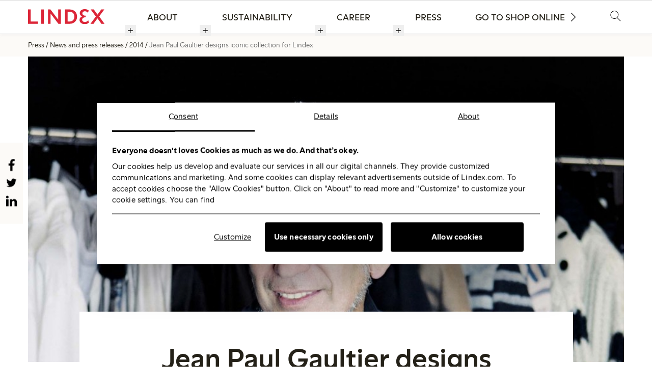

--- FILE ---
content_type: text/html; charset=utf-8
request_url: https://about.lindex.com/press/news-and-press-releases/2014/jean-paul-gaultier-designs-iconic-collection-for-lindex/
body_size: 11964
content:
<!DOCTYPE html>
<html lang="en">
<head>
	

<title>Jean Paul Gaultier designs iconic collection for Lindex</title>
<meta property="og:title" content="Jean Paul Gaultier designs iconic collection for Lindex" />
<meta name="twitter:title" content="Jean Paul Gaultier designs iconic collection for Lindex" />
<link rel="canonical" href="https://about.lindex.com/press/news-and-press-releases/2014/jean-paul-gaultier-designs-iconic-collection-for-lindex/">
<meta charset="utf-8" />
<meta http-equiv="X-UA-Compatible" content="IE=edge" />
<meta name="viewport" content="width=device-width, initial-scale=1.0" />
<meta property="og:url" content="https://about.lindex.com/press/news-and-press-releases/2014/jean-paul-gaultier-designs-iconic-collection-for-lindex/" />
<meta name="twitter:url" content="https://about.lindex.com/press/news-and-press-releases/2014/jean-paul-gaultier-designs-iconic-collection-for-lindex/" />
<meta property="og:type" content="website"/>

<meta name="Description" content="To celebrate 60 years in fashion with a bang, Lindex will for Autumn 2014 team up with one of the biggest and boldest names in the fashion industry – Jean Paul Gaultier." />
<meta property="og:description" content="To celebrate 60 years in fashion with a bang, Lindex will for Autumn 2014 team up with one of the biggest and boldest names in the fashion industry – Jean Paul Gaultier." />
<meta name="twitter:description" content="To celebrate 60 years in fashion with a bang, Lindex will for Autumn 2014 team up with one of the biggest and boldest names in the fashion industry – Jean Paul Gaultier." />
<meta name="twitter:card" content="summary">
<meta name="image" property="og:image" content="https://about.lindex.com/files/Public/492/9594976/b7168a3040d4cbcd_800x800ar.jpg"><meta name="image" property="og:image" content="https://about.lindex.com/files/Public/492/9594976/a37ad4c1bcbe5f44_800x800ar.jpg">

<style id="_cssgrid">#_2299-1{grid-area:1/1/21/25;}#_2299-3{grid-area:1/1/44/25;}#_2299-4{grid-area:1/1/4/25;}#_2299-6{grid-area:44/1/49/25;}#_2299-2-1{grid-area:1/1/14/25;}@media(max-width: 820px) {._section-container[data-id^="2299-"] ._grid { display: block; }}
#_129-1{grid-area:1/1/50/7;}#_129-3{grid-area:1/8/17/13;}#_129-4{grid-area:1/13/33/17;}#_129-6{grid-area:1/17/11/25;}@media(max-width: 1024px){#_129-1{grid-area:8/1/19/25;}#_129-3{grid-area:19/1/35/25;}#_129-4{grid-area:35/1/51/25;}#_129-6{grid-area:51/1/58/25;}}@media(max-width: 375px){#_129-1{grid-area:9/1/91/25;}#_129-3{grid-area:91/1/116/25;}#_129-4{grid-area:116/1/136/25;}#_129-6{grid-area:136/1/147/25;}}
</style>
<style id="_iegrid">#_2299-1{-ms-grid-row:1;-ms-grid-column:1;-ms-grid-row-span:20;-ms-grid-column-span:24;}#_2299-3{-ms-grid-row:1;-ms-grid-column:1;-ms-grid-row-span:43;-ms-grid-column-span:24;}#_2299-4{-ms-grid-row:1;-ms-grid-column:1;-ms-grid-row-span:3;-ms-grid-column-span:24;}#_2299-6{-ms-grid-row:44;-ms-grid-column:1;-ms-grid-row-span:5;-ms-grid-column-span:24;}#_2299-2-1{-ms-grid-row:1;-ms-grid-column:1;-ms-grid-row-span:13;-ms-grid-column-span:24;}#_129-1{-ms-grid-row:1;-ms-grid-column:1;-ms-grid-row-span:49;-ms-grid-column-span:6;}#_129-3{-ms-grid-row:1;-ms-grid-column:8;-ms-grid-row-span:16;-ms-grid-column-span:5;}#_129-4{-ms-grid-row:1;-ms-grid-column:13;-ms-grid-row-span:32;-ms-grid-column-span:4;}#_129-6{-ms-grid-row:1;-ms-grid-column:17;-ms-grid-row-span:10;-ms-grid-column-span:8;}@media(max-width: 1024px){#_129-1{-ms-grid-row:8;-ms-grid-column:1;-ms-grid-row-span:11;-ms-grid-column-span:24;}#_129-3{-ms-grid-row:19;-ms-grid-column:1;-ms-grid-row-span:16;-ms-grid-column-span:24;}#_129-4{-ms-grid-row:35;-ms-grid-column:1;-ms-grid-row-span:16;-ms-grid-column-span:24;}#_129-6{-ms-grid-row:51;-ms-grid-column:1;-ms-grid-row-span:7;-ms-grid-column-span:24;}}@media(max-width: 375px){#_129-1{-ms-grid-row:9;-ms-grid-column:1;-ms-grid-row-span:82;-ms-grid-column-span:24;}#_129-3{-ms-grid-row:91;-ms-grid-column:1;-ms-grid-row-span:25;-ms-grid-column-span:24;}#_129-4{-ms-grid-row:116;-ms-grid-column:1;-ms-grid-row-span:20;-ms-grid-column-span:24;}#_129-6{-ms-grid-row:136;-ms-grid-column:1;-ms-grid-row-span:11;-ms-grid-column-span:24;}}</style>


<link rel="stylesheet" href="/main.css?1750689588554" type="text/css">



<link rel="apple-touch-icon" sizes="180x180" href="/favicons/apple-touch-icon.png">
<link rel="icon" type="image/png" sizes="32x32" href="/favicons/favicon-32x32.png">
<link rel="icon" type="image/png" sizes="16x16" href="/favicons/favicon-16x16.png">
<link rel="manifest" href="/favicons/site.webmanifest">
<link rel="shortcut icon" href="/favicons/favicon.ico">
<meta name="msapplication-TileColor" content="#da532c">
<meta name="msapplication-config" content="/favicons/browserconfig.xml">
<meta name="theme-color" content="#ffffff">

<link rel="alternate" hreflang="en" href="https://about.lindex.com/press/news-and-press-releases/2014/jean-paul-gaultier-designs-iconic-collection-for-lindex/" />






<script>(function(w,d,s,l,i){w[l]=w[l]||[];w[l].push({'gtm.start':new Date().getTime(),event:'gtm.js'});var f=d.getElementsByTagName(s)[0],j=d.createElement(s),dl=l!='dataLayer'?'&l='+l:'';j.async=true;j.src='https://www.googletagmanager.com/gtm.js?id='+i+dl;f.parentNode.insertBefore(j,f); })(window,document,'script','dataLayer','GTM-58WFN3V');</script>




</head>
<body class="no-js live page2299 sticky-all subnav-type-hover subnav-width-viewport nav-thirdlevel-visible nav-swipe-left hoverhelper nav-toggle-left">
    <svg style="display: none;">
    <symbol id="svg-Logotype" viewBox="0 0 563 100"><path class="st3" fill="currentColor" d="M14.6 85.5h44.1V97H0V1.5h14.6zM91.2 1.5h15v95.4h-15zM144 97h12.1V30.2l76.4 69.2V1.5h-12.1v68.2L144 0zM271.1 1.5h35.3C343.9 3.1 359 26.2 359 49.3c0 24.5-20 47.7-51.4 47.7h-36.5V1.5zm14.3 84.6h21c32.7-1.5 36.5-25 36.5-36.8 0-21.3-9.9-36.5-37.2-37.6h-20.3v74.4zM521.1 45.9l41.7 51.2-18.7.1-32-40.7L478.9 97h-15.8l41.7-49.4-38.2-46.2h18.7l28.1 35.8 29.1-35.7h15.7zM438.6 14.4c-3.3-2.2-11.7-3.8-15.3-3.8-11.2 0-20 5.3-20.9 17.9-.5 10 3.6 18.2 11.9 19.1 0 0-13.8 1.6-12.1 20.4.9 11.5 8.3 16.9 18.1 18 6.2.7 14.9-.2 20.5-4v12.7c-5.9 2.7-13.1 3.5-19.7 3.5-21.8.2-33.9-11.8-33.9-28.9 0-8.7 4.3-18.9 13.8-21.9-8.1-4.5-12.4-12.1-12.4-22.4 0-14.6 13.5-26.2 32.3-25 7.1.4 14 1.6 17.8 3.1v11.3z"></path></symbol><symbol id="svg-play-button" viewBox="0 0 98 101">
  <path d="M49.013 17.684c-18.964 0-34.393 15.429-34.393 34.393S30.048 86.47 49.013 86.47s34.393-15.428 34.393-34.393-15.429-34.393-34.393-34.393zm0 66.948c-17.951 0-32.555-14.604-32.555-32.555s14.604-32.555 32.555-32.555 32.555 14.604 32.555 32.555c-.001 17.951-14.605 32.555-32.555 32.555z" fill="currentColor"/>
  <path d="M39.337 67.85l26.458-15.773-26.458-15.773V67.85zm22.869-15.773l-21.03 12.537V39.54l21.03 12.537z" fill="currentColor"/>
</symbol><symbol id="svg-LinkedIn" viewBox="0 0 1792 1792"><path d="M477 625v991H147V625h330zm21-306q1 73-50.5 122T312 490h-2q-82 0-132-49t-50-122q0-74 51.5-122.5T314 148t133 48.5T498 319zm1166 729v568h-329v-530q0-105-40.5-164.5T1168 862q-63 0-105.5 34.5T999 982q-11 30-11 81v553H659q2-399 2-647t-1-296l-1-48h329v144h-2q20-32 41-56t56.5-52 87-43.5T1285 602q171 0 275 113.5t104 332.5z" fill="currentColor"></path></symbol><symbol id="svg-Download" viewBox="0 0 60 60"><path d="M29.2 45.6c.2.2.6.4.9.4s.6-.1.9-.4l9.7-9.7c.5-.5.5-1.3 0-1.8s-1.3-.5-1.8 0l-7.6 7.6V8.2c0-.7-.6-1.2-1.2-1.2s-1.2.6-1.2 1.2v33.5L21.2 34c-.5-.5-1.3-.5-1.8 0s-.5 1.3 0 1.8l9.8 9.8zM55 50.9H4.7c-.7 0-1.2.6-1.2 1.2s.6 1.2 1.2 1.2H55c.7 0 1.2-.6 1.2-1.2s-.5-1.2-1.2-1.2z" fill="currentColor"/>
</symbol><symbol id="svg-Arrow" viewBox="0 0 129 129"><path d="M40.4 121.3c-.8.8-1.8 1.2-2.9 1.2s-2.1-.4-2.9-1.2c-1.6-1.6-1.6-4.2 0-5.8l51-51-51-51c-1.6-1.6-1.6-4.2 0-5.8 1.6-1.6 4.2-1.6 5.8 0l53.9 53.9c1.6 1.6 1.6 4.2 0 5.8l-53.9 53.9z" fill="currentColor"/></symbol><symbol id="svg-Twitter" viewBox="0 0 1792 1792"><path d="M1684 408q-67 98-162 167 1 14 1 42 0 130-38 259.5T1369.5 1125 1185 1335.5t-258 146-323 54.5q-271 0-496-145 35 4 78 4 225 0 401-138-105-2-188-64.5T285 1033q33 5 61 5 43 0 85-11-112-23-185.5-111.5T172 710v-4q68 38 146 41-66-44-105-115t-39-154q0-88 44-163 121 149 294.5 238.5T884 653q-8-38-8-74 0-134 94.5-228.5T1199 256q140 0 236 102 109-21 205-78-37 115-142 178 93-10 186-50z" fill="currentColor"></path></symbol><symbol id="svg-Close" viewBox="0 0 60 60"><path d="M51.5 49.6l-19-19L51 12.1c.5-.5.5-1.3 0-1.8s-1.3-.5-1.8 0L30.7 28.8 12.2 10.3c-.5-.5-1.3-.5-1.8 0s-.5 1.3 0 1.8l18.5 18.5-19 19c-.5.5-.5 1.3 0 1.8.2.2.6.4.9.4s.6-.1.9-.4l19.1-19.1 19.1 19.1c.2.2.6.4.9.4s.6-.1.9-.4c.3-.5.3-1.3-.2-1.8z" fill="black"/></symbol><symbol id="svg-Search" viewBox="0 0 60 60"><path d="M57.8 55.8L41.3 39.3c3.5-3.8 5.7-9 5.7-14.6 0-11.9-9.7-21.6-21.6-21.6S3.8 12.8 3.8 24.7c0 11.9 9.7 21.6 21.6 21.6 5.2 0 10-1.8 13.7-4.9L55.7 58c.3.3.7.4 1.1.4s.8-.1 1.1-.4c.5-.7.5-1.7-.1-2.2zM25.4 43.7c-10.5 0-19.1-8.6-19.1-19.1 0-10.5 8.6-19.1 19.1-19.1 10.5 0 19.1 8.6 19.1 19.1 0 10.6-8.6 19.1-19.1 19.1z" fill="black"/></symbol><symbol id="svg-YouTube-play" viewBox="0 0 1792 1792"><path fill="currentColor" d="M711 1128l484-250-484-253v503zm185-862q168 0 324.5 4.5T1450 280l73 4q1 0 17 1.5t23 3 23.5 4.5 28.5 8 28 13 31 19.5 29 26.5q6 6 15.5 18.5t29 58.5 26.5 101q8 64 12.5 136.5T1792 788v176q1 145-18 290-7 55-25 99.5t-32 61.5l-14 17q-14 15-29 26.5t-31 19-28 12.5-28.5 8-24 4.5-23 3-16.5 1.5q-251 19-627 19-207-2-359.5-6.5T336 1512l-49-4-36-4q-36-5-54.5-10t-51-21-56.5-41q-6-6-15.5-18.5t-29-58.5T18 1254q-8-64-12.5-136.5T0 1004V828q-1-145 18-290 7-55 25-99.5T75 377l14-17q14-15 29-26.5t31-19.5 28-13 28.5-8 23.5-4.5 23-3 17-1.5q251-18 627-18z"></path></symbol><symbol id="svg-Logotype-new" viewBox="0 0 325 63"> <g id="Group_5576" data-name="Group 5576" transform="translate(0 -0.002)">
    <path id="Path_38765" data-name="Path 38765" d="M0,3.409V64.336H42.021V54.48H11.2V3.409Z" transform="translate(0 -2.064)" fill="currentColor"/>
    <rect id="Rectangle_4556" data-name="Rectangle 4556" width="11.2" height="60.927" transform="translate(56.179 1.346)" fill="currentColor"/>
    <path id="Path_38766" data-name="Path 38766" d="M215.481,3.409h10.483l32.972,43.365V3.409h11.2V64.336H259.652L226.68,20.971V64.336h-11.2Z" transform="translate(-130.54 -2.064)" fill="currentColor"/>
    <path id="Path_38767" data-name="Path 38767" d="M398.684,3.409h20.7c16.486,0,30.821,11.29,30.821,30.463s-14.335,30.463-30.821,30.463h-20.7Zm20.608,51.25c11.02,0,19.443-8.153,19.443-20.786s-8.422-20.787-19.443-20.787h-9.408V54.659Z" transform="translate(-241.526 -2.063)" fill="currentColor"/>
    <path id="Path_38768" data-name="Path 38768" d="M555.749,45.963c0-7.526,5.376-12.633,11.021-14.783-5.376-2.33-10.035-7.526-10.035-14.246C556.735,7.257,564.978,0,577.611,0c6.362,0,12.723,1.7,17.024,5.734l-2.509,9.856c-3.4-3.852-7.616-6.63-13.709-6.63-6.272,0-10.483,3.584-10.483,8.96,0,5.555,4.838,10.035,14.246,10.035v6.451c-10.393,0-15.232,4.749-15.232,10.841,0,5.734,4.838,9.408,11.827,9.408,6.361,0,10.662-3.226,14.157-7.078l2.509,9.856c-4.928,4.749-11.469,6.182-17.92,6.182-13.261,0-21.772-7.795-21.772-17.651" transform="translate(-336.678 0.002)" fill="currentColor"/>
    <path id="Path_38769" data-name="Path 38769" d="M688.1,3.409l15.769,21.952L719.819,3.409h12.992L710.949,33.066l22.758,31.27h-13.26L703.781,41.22,686.937,64.336H673.945L696.7,33.425,674.841,3.409Z" transform="translate(-408.282 -2.064)" fill="currentColor"/>
  </g></symbol><symbol id="svg-X" viewBox="0 0 1200 1227"><svg xmlns="http://www.w3.org/2000/svg" width="1200" height="1227" viewBox="0 0 1200 1227" fill="none">
<path d="M714.163 519.284L1160.89 0H1055.03L667.137 450.887L357.328 0H0L468.492 681.821L0 1226.37H105.866L515.491 750.218L842.672 1226.37H1200L714.137 519.284H714.163ZM569.165 687.828L521.697 619.934L144.011 79.6944H306.615L611.412 515.685L658.88 583.579L1055.08 1150.3H892.476L569.165 687.854V687.828Z" fill="currentColor"/>
</svg></symbol><symbol id="svg-World" viewBox="0 0 60 60"> <path d="M30.4 55.8c-14.1 0-25.6-11.5-25.6-25.6S16.3 4.6 30.4 4.6 56 16.1 56 30.2 44.5 55.8 30.4 55.8zm0-48.7C17.7 7.1 7.3 17.5 7.3 30.2s10.4 23.1 23.1 23.1 23.1-10.4 23.1-23.1S43.1 7.1 30.4 7.1z" fill="currentColor"/>
  <path d="M11.5 43.8l-1.3-1.5c2.3-2 3.4-3.8 3.2-5-.1-.3-.2-.6-.4-.9-.3-.6-.7-1.3-.6-2.4.1-1 .6-1.5.9-2 .3-.4.6-.7.8-1.3.6-1.6.5-2.5.2-2.9-.6-1.1-3-1.2-5.3-1.3H7.2l-.1-2h2c2.8.1 5.7.3 6.9 2.3.7 1.2.7 2.7-.1 4.6-.3.9-.8 1.4-1.1 1.8-.3.4-.5.6-.5 1-.1.5.1.8.3 1.3.2.4.4.8.5 1.4.6 2-.6 4.3-3.6 6.9zM36.7 45.7c-1.1 0-2-.3-2.7-1.6-.5-.9-.7-3.2-1-6.7-.2-2.1-.4-4.6-.7-5.2-.2-.6-.4-1.5-.5-2.3-.2-1.3-.5-3.2-1.2-3.4-.7-.2-1.8-.2-3-.2-1.7 0-3.5 0-4.7-.7-4.3-2.5-4-6-3-8.5l.3-.6c1.5-3.8 2.7-6.8 6.7-7.3 3.7-.5 5.6-.3 7.9.9.7.4 2 .3 3.2.3 1.5-.1 2.9-.1 3.7.7 1.1 1.1 2.8 2.8 3.1 4.8.3 1.7.5 2.6 1.2 3.4.5.6 2.2 1.4 3.1 1.8.1.1 1.1.5 1.4 1.6.1.5.2 1.3-.5 2.3-.7 1-1.7 1.5-2.5 2-.5.3-1.3.7-1.3 1 0 .4.2 1.3.4 2.1.5 2 .9 4 .1 5.1-.3.4-.7.8-1.1 1.2-.9.8-1.8 1.8-2 2.9-.4 2.3-1.6 6.2-4.2 6.5-.3 0-.5.1-.8.1-.8-.3-1.3-.2-1.9-.2zm-6.6-35.1c-.8 0-1.7.1-2.9.2-2.8.5-3.6 2.2-5.2 6.2l-.3.7c-1.1 2.6-.4 4.5 2.2 6 .8.5 2.4.5 3.8.5 1.3 0 2.6 0 3.6.3 1.9.6 2.3 3.1 2.6 5 .1.8.2 1.5.4 1.9.3.9.5 2.8.8 5.8.2 2.3.5 5.4.8 6 .3.6.6.6 2.3.4.3 0 .6-.1.9-.1.9-.1 2-2.2 2.5-4.9.3-1.7 1.6-2.9 2.6-3.9l1-1c.3-.4-.2-2.5-.4-3.4-.2-1-.4-1.9-.4-2.5 0-1.4 1.2-2.1 2.3-2.7.7-.4 1.5-.8 1.8-1.3.2-.3.3-.5.2-.6 0-.2-.2-.3-.3-.4-.4-.2-2.8-1.2-3.8-2.3-1.1-1.3-1.4-2.7-1.7-4.4-.2-1.4-1.6-2.8-2.6-3.7-.4-.4-1.6-.4-2.3-.3-1.4.1-3 .2-4.2-.5-1.1-.6-2.1-1-3.7-1z" fill="currentColor"/></symbol><symbol id="svg-Facebook" viewBox="0 0 1792 1792"><path d="M1343 12v264h-157q-86 0-116 36t-30 108v189h293l-39 296h-254v759H734V905H479V609h255V391q0-186 104-288.5T1115 0q147 0 228 12z" fill="currentColor"></path></symbol><symbol id="svg-Instagram" viewBox="0 0 256 256"><path d="M128 23.064c34.177 0 38.225.13 51.722.745 12.48.57 19.258 2.655 23.769 4.408 5.974 2.322 10.238 5.096 14.717 9.575 4.48 4.479 7.253 8.743 9.575 14.717 1.753 4.511 3.838 11.289 4.408 23.768.615 13.498.745 17.546.745 51.723 0 34.178-.13 38.226-.745 51.723-.57 12.48-2.655 19.257-4.408 23.768-2.322 5.974-5.096 10.239-9.575 14.718-4.479 4.479-8.743 7.253-14.717 9.574-4.511 1.753-11.289 3.839-23.769 4.408-13.495.616-17.543.746-51.722.746-34.18 0-38.228-.13-51.723-.746-12.48-.57-19.257-2.655-23.768-4.408-5.974-2.321-10.239-5.095-14.718-9.574-4.479-4.48-7.253-8.744-9.574-14.718-1.753-4.51-3.839-11.288-4.408-23.768-.616-13.497-.746-17.545-.746-51.723 0-34.177.13-38.225.746-51.722.57-12.48 2.655-19.258 4.408-23.769 2.321-5.974 5.095-10.238 9.574-14.717 4.48-4.48 8.744-7.253 14.718-9.575 4.51-1.753 11.288-3.838 23.768-4.408 13.497-.615 17.545-.745 51.723-.745M128 0C93.237 0 88.878.147 75.226.77c-13.625.622-22.93 2.786-31.071 5.95-8.418 3.271-15.556 7.648-22.672 14.764C14.367 28.6 9.991 35.738 6.72 44.155 3.555 52.297 1.392 61.602.77 75.226.147 88.878 0 93.237 0 128c0 34.763.147 39.122.77 52.774.622 13.625 2.785 22.93 5.95 31.071 3.27 8.417 7.647 15.556 14.763 22.672 7.116 7.116 14.254 11.492 22.672 14.763 8.142 3.165 17.446 5.328 31.07 5.95 13.653.623 18.012.77 52.775.77s39.122-.147 52.774-.77c13.624-.622 22.929-2.785 31.07-5.95 8.418-3.27 15.556-7.647 22.672-14.763 7.116-7.116 11.493-14.254 14.764-22.672 3.164-8.142 5.328-17.446 5.95-31.07.623-13.653.77-18.012.77-52.775s-.147-39.122-.77-52.774c-.622-13.624-2.786-22.929-5.95-31.07-3.271-8.418-7.648-15.556-14.764-22.672C227.4 14.368 220.262 9.99 211.845 6.72c-8.142-3.164-17.447-5.328-31.071-5.95C167.122.147 162.763 0 128 0zm0 62.27C91.698 62.27 62.27 91.7 62.27 128c0 36.302 29.428 65.73 65.73 65.73 36.301 0 65.73-29.428 65.73-65.73 0-36.301-29.429-65.73-65.73-65.73zm0 108.397c-23.564 0-42.667-19.103-42.667-42.667S104.436 85.333 128 85.333s42.667 19.103 42.667 42.667-19.103 42.667-42.667 42.667zm83.686-110.994c0 8.484-6.876 15.36-15.36 15.36-8.483 0-15.36-6.876-15.36-15.36 0-8.483 6.877-15.36 15.36-15.36 8.484 0 15.36 6.877 15.36 15.36z" fill="currentColor"/></symbol><symbol id="svg-Nav-hide" viewBox="0 0 25 25"><path stroke="currentColor" stroke-width="1" d="M 7 12.5 h11z"></path>

</symbol><symbol id="svg-Nav-show" viewBox="0 0 25 25"><path stroke="currentColor" stroke-width="1" d="M12.5 7 v11 M 7 12.5 h11z"></path>

</symbol>    
</svg>




<a class="_skiplink" id="_skiptocontent" href="#_main" accesskey="s"><span>Skip to content</span></a><a class="_skiplink" id="_skiptonav" href="#_mainnav"><span>Skip to navigation</span></a><a class="_skiplink" id="_skiptosearch" href="#"><span>Skip to search</span></a>

<header>
    <div id="_mobile-header"><button role="button" id="_toggle-nav" aria-expanded="false" aria-controls="_mobile-menu">
        <span>
            <span class="show">Menu</span>
            <span class="hide">Close</span>
        </span>
    </button>
    <div class="_searchform desktop-above mob-above">
       <form action="/search/">
            <input aria-label="Search" class="_searchbox" placeholder="Search" name="q" value="" autocomplete="off" /><button aria-label="Submit search"><svg role="img" width="60" height="60" viewBox="0 0 60 60">
        <use xlink:href="#svg-Search"></use>
    </svg></button>
            <div class="_instantsearch" data-nohits="(No hits)"></div>
        </form>
        
        <button class="_toggleSearch" aria-hidden="true"><svg role="img" width="60" height="60" viewBox="0 0 60 60">
        <use xlink:href="#svg-Search"></use>
    </svg></button>
        
    </div>
<a class="_logotype" href="/"><svg role="img" aria-label="Lindex" width="325" height="63" viewBox="0 0 325 63">
                        <title>Logotype</title>
                        <use xlink:href="#svg-Logotype-new"></use>
                    </svg></a></div>
    <div id="_mobile-menu" class="_mobile-menu">
        
        <div id="_desktop-header"><div class="_cell-1-0"><a class="_logotype" href="/"><svg role="img" aria-label="Lindex" width="325" height="63" viewBox="0 0 325 63">
                        <title>Logotype</title>
                        <use xlink:href="#svg-Logotype-new"></use>
                    </svg></a><nav id="_mainnav">
<ul id="_menu1" class="level1" data-togglelabel="sub menu"><li><a  href="/about/">About</a><ul id="_menu288" class="level2" aria-hidden="true"><li><a  href="/about/our-company/">Our company</a><ul id="_menu209" class="level3"><li><a  href="/about/our-company/our-brands/">Our brands</a></li></ul></li><li><a  href="/about/our-organisation/">Our organisation</a></li><li><a  href="/about/financial-information/">Financial information</a></li><li><a  href="/about/contact-us/">Contact us</a></li></ul></li><li><a  href="/sustainability/">Sustainability</a><ul id="_menu290" class="level2" aria-hidden="true"><li><a  href="/sustainability/our-promise-for-future-generations/">Our promise for future generations</a><ul id="_menu227" class="level3"><li><a  href="/sustainability/our-promise-for-future-generations/empower-women/">Empower women</a></li><li><a  href="/sustainability/our-promise-for-future-generations/respect-the-planet/">Respect the planet</a></li><li><a  href="/sustainability/our-promise-for-future-generations/ensure-human-rights/">Ensure human rights</a></li></ul></li><li><a  href="/sustainability/how-we-work/">How we work</a><ul id="_menu232" class="level3"><li><a  href="/sustainability/how-we-work/climate/">Climate</a></li><li><a  href="/sustainability/how-we-work/circular-fashion/">Circular fashion</a></li><li><a  href="/sustainability/how-we-work/materials/">Materials</a><ul id="_menu239" class="level4"><li><a  href="/sustainability/how-we-work/materials/cotton/">Cotton</a><ul id="_menu240" class="level5"><li><a  href="/sustainability/how-we-work/materials/cotton/regenerative-cotton/">Regenerative cotton</a></li></ul></li><li><a  href="/sustainability/how-we-work/materials/polyester-and-polyamide/">Polyester and polyamide</a></li><li><a  href="/sustainability/how-we-work/materials/lyocell-and-viscose/">Lyocell and viscose</a></li><li><a  href="/sustainability/how-we-work/materials/animal-fibres/">Animal fibres</a></li></ul></li><li><a  href="/sustainability/how-we-work/wages-and-working-conditions/">Wages and working conditions</a></li><li><a  href="/sustainability/how-we-work/water/">Water</a></li><li><a  href="/sustainability/how-we-work/chemicals/">Chemicals</a></li><li><a  href="/sustainability/how-we-work/transports/">Transports</a></li><li><a  href="/sustainability/how-we-work/organisation-and-approach/">Organisation and approach</a></li><li><a  href="/sustainability/how-we-work/initiatives-and-partnerships/">Initiatives and partnerships</a><ul id="_menu258" class="level4"><li><a  href="/sustainability/how-we-work/initiatives-and-partnerships/we-women-by-lindex/">WE Women by Lindex</a><ul id="_menu259" class="level5"><li><a  href="/sustainability/how-we-work/initiatives-and-partnerships/we-women-by-lindex/the-we-women-toolbox/">The WE Women toolbox</a></li></ul></li><li><a  href="/sustainability/how-we-work/initiatives-and-partnerships/menstrual-health/">Menstrual health</a></li><li><a  href="/sustainability/how-we-work/initiatives-and-partnerships/wateraid/">WaterAid</a></li><li><a  href="/sustainability/how-we-work/initiatives-and-partnerships/stica/">STICA</a></li><li><a  href="/sustainability/how-we-work/initiatives-and-partnerships/the-accord/">The International Accord</a></li><li><a  href="/sustainability/how-we-work/initiatives-and-partnerships/textile-exchange/">Textile Exchange</a></li><li><a  href="/sustainability/how-we-work/initiatives-and-partnerships/ethical-trading-initiative/">Ethical Trading Initiative</a></li><li><a  href="/sustainability/how-we-work/initiatives-and-partnerships/pink-ribbon/">Pink Ribbon</a></li><li><a  href="/sustainability/how-we-work/initiatives-and-partnerships/unhcr/">UNHCR</a></li></ul></li><li><a  href="/sustainability/how-we-work/suppliers-and-factories/">Suppliers and factories</a><ul id="_menu247" class="level4"><li><a  href="/sustainability/how-we-work/suppliers-and-factories/meet-one-of-our-suppliers/">Meet one of our suppliers</a></li><li><a  href="/sustainability/how-we-work/suppliers-and-factories/manufacturing-factories/">Manufacturing factories</a></li><li><a  href="/sustainability/how-we-work/suppliers-and-factories/processing-factories/">Processing factories</a></li><li><a  href="/sustainability/how-we-work/suppliers-and-factories/tier-2-factories/">Tier 2 factories</a></li><li><a  href="/sustainability/how-we-work/suppliers-and-factories/raw-material-suppliers/">Raw material suppliers</a></li></ul></li></ul></li><li><a  href="/sustainability/what-you-can-do/">What you can do</a><ul id="_menu254" class="level3"><li><a  href="/sustainability/what-you-can-do/making-mindful-choices/">Making mindful choices</a></li><li><a  href="/sustainability/what-you-can-do/taking-care-of-your-garments/">Taking care of your garments</a></li><li><a  href="/sustainability/what-you-can-do/reuse-and-recycle/">Reuse and recycle</a></li></ul></li><li><a  href="/sustainability/reports-policies-and-commitments/">Reports, policies and commitments</a><ul id="_menu273" class="level3"><li><a  href="/sustainability/reports-policies-and-commitments/sustainability-reports/">Sustainability reports</a></li><li><a  href="/sustainability/reports-policies-and-commitments/policies/">Policies</a></li><li><a  href="/sustainability/reports-policies-and-commitments/commitments/">Commitments</a><ul id="_menu276" class="level4"><li><a  href="/sustainability/reports-policies-and-commitments/commitments/sustainable-development-goals/">Sustainable Development Goals</a></li><li><a  href="/sustainability/reports-policies-and-commitments/commitments/swedish-fashion-ethical-charter/">Swedish Fashion Ethical Charter</a></li><li><a  href="/sustainability/reports-policies-and-commitments/commitments/canopystyle/">CanopyStyle</a></li><li><a  href="/sustainability/reports-policies-and-commitments/commitments/UN-global-compact/">UN Global Compact</a></li><li><a  href="/sustainability/reports-policies-and-commitments/commitments/the-global-deal/">The Global Deal</a></li><li><a  href="/sustainability/reports-policies-and-commitments/commitments/transparency-pledge/">Transparency Pledge</a></li><li><a  href="/sustainability/reports-policies-and-commitments/commitments/2025-sustainable-cotton-challenge/">2025 Sustainable Cotton Challenge</a></li><li><a  href="/sustainability/reports-policies-and-commitments/commitments/recycled-polyester-commitment/">Recycled Polyester Commitment</a></li><li><a  href="/sustainability/reports-policies-and-commitments/commitments/womens-health-and-empowerment-initiative/">Women’s Health and Empowerment Initiative</a></li></ul></li></ul></li></ul></li><li><a  href="/career/">Career</a><ul id="_menu291" class="level2" aria-hidden="true"><li><a  href="/career/open-positions/">Open positions</a></li><li><a  href="/career/working-at-lindex/">Working at Lindex</a><ul id="_menu218" class="level3"><li><a  href="/career/working-at-lindex/our-culture/">Our culture</a></li><li><a  href="/career/working-at-lindex/diversity-equity-and-inclusion/">Diversity, equity and inclusion</a></li><li><a  href="/career/working-at-lindex/working-in-our-stores/">Working in our stores</a></li><li><a  href="/career/working-at-lindex/working-at-our-warehouses/">Working at our warehouses</a></li><li><a  href="/career/working-at-lindex/working-at-our-offices/">Working at our offices</a><ul id="_menu222" class="level4"><li><a  href="/career/working-at-lindex/working-at-our-offices/working-at-our-head-office/">Working at our head office</a></li></ul></li><li><a  href="/career/working-at-lindex/working-with-tech/">Working with tech</a></li></ul></li><li><a  href="/career/hello-student/">Hello student!</a></li><li><a  href="/career/faq/">FAQ</a></li></ul></li><li class="expanded"><a  href="/press/">Press</a><ul id="_menu292" class="level2" aria-hidden="true"><li class="expanded"><a  href="/press/news-and-press-releases/">News and press releases</a></li><li><a  href="/press/image-gallery/">Image gallery</a></li><li><a  href="/press/press-contacts/">Press contacts</a></li><li><a  href="/press/subscribe-to-news/">Subscribe to news</a></li></ul></li></ul></nav><a href="https://www.lindex.com/eu" target="_blank" rel="noopener noreferrer">Go to shop online</a>
    <div class="_searchform desktop-above mob-above">
       <form action="/search/">
            <input aria-label="Search" class="_searchbox" placeholder="Search" name="q" value="" autocomplete="off" /><button aria-label="Submit search"><svg role="img" width="60" height="60" viewBox="0 0 60 60">
        <use xlink:href="#svg-Search"></use>
    </svg></button>
            <div class="_instantsearch" data-nohits="(No hits)"></div>
        </form>
        
        <button class="_toggleSearch" aria-hidden="true"><svg role="img" width="60" height="60" viewBox="0 0 60 60">
        <use xlink:href="#svg-Search"></use>
    </svg></button>
        
    </div>
</div></div>
        
    </div>
</header>
    <main id="_main">
		<div data-id="2299-2" class="_section-container full-width">
			
			<div class="_section">
				<div class="_grid">
					
            <div id="_2299-4" class="_block bg--whitesmoke no-padding">
                
        
        <div class="_block-content">
            

<nav title="breadcrumb" class="breadcrumb-container">
    <ul class="breadcrumbs">
        
            <li class="breadcrumbs__parent-link"><a href="/press/">Press</a>
            
            <li class="breadcrumbs__parent-link"><a href="/press/news-and-press-releases/">News and press releases</a>
            
            <li class="breadcrumbs__parent-link"><a href="/press/news-and-press-releases/">2014</a>
            
        </li>
        
            <li class="breadcrumbs__parent-link breadcrumbs__parent-link--gray">Jean Paul Gaultier designs iconic collection for Lindex</li>
        
    </ul>
</nav>

        </div>
        
    
            </div>
        
				</div>
			</div>
			
		</div>
	
		<div data-id="2299-3" class="_section-container hero--small _hasbg">
			<div class="_bg _center _top parallax" data-position="center top" data-speed="0.2"><div class="_staticimg parallax-slider" style="background-image: url(/files/en/wp-content/uploads/sites/2/2014/06/Newsroom-940x940.jpg)"></div></div>
			<div class="_section">
				<div class="_grid">
					
            <div id="_2299-1" class="_block">
                
        
        <div class="_block-content">
            <p></p>
        </div>
        
    
            </div>
        
				</div>
			</div>
			
		</div>
	
		<div data-id="2299-1" class="_section-container">
			
			<div class="_section">
				<div class="_grid">
					
            <div id="_2299-3" class="_block preamble">
                
        
        <div class="_block-content">
            
<style>._pagecontent-13 *:nth-child(1) {
        -ms-grid-row: 1;
        -ms-grid-column: 1;
        -ms-grid-row-span: 1;
        -ms-grid-column-span: 6;
        grid-area: 1/1/2/7;
    }._pagecontent-13 *:nth-child(2) {
        -ms-grid-row: 2;
        -ms-grid-column: 1;
        -ms-grid-row-span: 1;
        -ms-grid-column-span: 6;
        grid-area: 2/1/3/7;
    }._pagecontent-13 *:nth-child(3) {
        -ms-grid-row: 3;
        -ms-grid-column: 1;
        -ms-grid-row-span: 1;
        -ms-grid-column-span: 6;
        grid-area: 3/1/4/7;
    }._pagecontent-13 *:nth-child(4) {
        -ms-grid-row: 4;
        -ms-grid-column: 1;
        -ms-grid-row-span: 1;
        -ms-grid-column-span: 6;
        grid-area: 4/1/5/7;
    }._pagecontent-13 *:nth-child(5) {
        -ms-grid-row: 5;
        -ms-grid-column: 1;
        -ms-grid-row-span: 1;
        -ms-grid-column-span: 6;
        grid-area: 5/1/6/7;
    }._pagecontent-13 *:nth-child(6) {
        -ms-grid-row: 6;
        -ms-grid-column: 1;
        -ms-grid-row-span: 1;
        -ms-grid-column-span: 6;
        grid-area: 6/1/7/7;
    }._pagecontent-13 { 
    grid-template-columns: auto 1fr 1fr 1fr 1fr 1fr; 
    -ms-grid-columns: auto 1fr 1fr 1fr 1fr 1fr; 
}</style>

<div class="_pagecontent _pagecontent-13">

<h1 class="__name">Jean Paul Gaultier designs iconic collection for Lindex</h1><time class="__created">June 3, 2014</time><div class="__intro">To celebrate 60 years in fashion with a bang, Lindex will for Autumn 2014 team up with one of the biggest and boldest names in the fashion industry – Jean Paul Gaultier.</div><div class="__bodytext">
								
<blockquote><p>It’s a wonderful and fun experience to create a collection that interprets my codes for Lindex while taking part in the fight against breast cancer. I believe we’ve found a great mix of these elements and the collection is bold, chic and strong like the Lindex woman, says Jean Paul Gaultier.</p></blockquote>
<p>Lindex is turning 60 in 2014 and is planning on a big celebration for autumn to manifest the past, the present and the future of Lindex brand. Lindex will invite friends; partners, employees and customers to join the celebration, which the Jean Paul Gaultier design collaboration is a part of.</p>
<p>“It’s a great honor for us to work together with such a design icon in association with our 60th anniversary celebration. The Jean Paul Gaultier brand has a strong sense of energy and self-confidence that accords well with the Lindex brand and where we are heading”, says Nina Starck, Head of Design at Lindex.</p>
<p>The Jean Paul Gaultier for Lindex collection consists of womenswear, kidswear, accessories and lingerie. The collection launches in selected stores and at <a href="http://www.lindex.com" target="_blank">lindex.com</a> on October 8th 2014, and will contribute to the fight against breast cancer by donating 10% of the sales price to breast cancer research.</p>
<p>Jean Paul Gaultier was photographed in his studio in Paris while working on the collection for Lindex.<br>
Photo Maja Flink / Lindex</p>
<p>For high-resolution images, please visit <a href="http://newsroom.lindex.com/en/images-and-films/" target="_blank">Lindex Newsroom</a>.</p>
<p><strong>For more information, please contact:<br>
</strong>Kaisa Lyckdal<br>
Press Relations Manager, Lindex<br>
Phone: +46 (0)31 739 50 60<br>
E-mail: <a href="/cdn-cgi/l/email-protection#9ef5fff7edffb0f2e7fdf5fafff2def2f7f0fafbe6b0fdf1f3" target="_blank"><span class="__cf_email__" data-cfemail="543f353d27357a382d373f30353814383d3a30312c7a373b39">[email&#160;protected]</span></a></p>
							</div><div class="__contactinfo"></div><div class="__files"></div>
</div>
        </div>
        
    
            </div>
        
            <div id="_2299-6" class="_block">
                
        
        <div class="_block-content">
            
<div class="imagebank newsimages">
    <h3>Related images</h3>
    <div class="image-container">
        
        <a title="Related image" href="/files/Public/492/9594976/b7168a3040d4cbcd_800x800ar.jpg" target="_blank" rel="noopener noreferrer">
            <img src="/files/Public/492/9594976/b7168a3040d4cbcd_800x800ar.jpg" alt="">
        </a>
    
        <a title="Related image" href="/files/Public/492/9594976/a37ad4c1bcbe5f44_800x800ar.jpg" target="_blank" rel="noopener noreferrer">
            <img src="/files/Public/492/9594976/a37ad4c1bcbe5f44_800x800ar.jpg" alt="">
        </a>
    
    </div>
</div>

        </div>
        
    
            </div>
        
				</div>
			</div>
			
		</div>
	</main><footer>
		<div data-id="129-1" class="_section-container footer_styles">
			
			<div class="_section">
				<div class="_grid">
					
            <div id="_129-1" class="_block">
                
        
        <div class="_block-content">
            <p><svg width="203" height="40" role="img" aria-label="[title]" viewBox="0 0 325 63"> <title></title> </svg></p>
<div>Lindex is one of Europe's leading fashion companies, with approximately 440 stores in 17 markets and sales online worldwide through third-party partnerships. Lindex offers inspiring and affordable fashion and the assortment includes several different concepts within womenswear, kidswear, lingerie and cosmetics. Lindex is growing, both in own channels and together with global fashion platforms. Lindex's higher purpose is to drive meaningful change for women, and Lindex sustainability promise is to make a difference for future generations by empowering women, respecting the planet and ensuring human rights. Lindex is a fully owned subsidiary of Lindex Group plc.&nbsp;</div>
<p></p>
        </div>
        
    
            </div>
        
            <div id="_129-3" class="_block collapse-in-mobile">
                
        
        <div class="_block-content">
            <h3>About Lindex</h3><p><a href="/about/">About us</a></p><p><a href="/career/">Career</a></p><p><a href="/press/">Press</a></p><p><a href="/sustainability/">Sustainability</a></p>
        </div>
        
    
            </div>
        
            <div id="_129-4" class="_block collapse-in-mobile">
                
        
        <div class="_block-content">
            <h3>Help</h3><p><a href="http://www.lindex.com/eu/find-your-store/">Find your store</a></p><p><a href="https://eulindex.zendesk.com/hc/en-us">Customer service</a></p><p><a href="https://eulindex.zendesk.com/hc/en-us/articles/360018708374" target="_blank" rel="noopener noreferrer">About cookies</a></p><p><a href="http://www.lindex.com/eu/customer-service/legal-privacy/">About legal and privacy</a></p><p><a href="/system-status/" target="_blank" rel="noopener noreferrer">System status</a></p><p><a href="https://report.whistleb.com/en/Stockmann" target="_blank" rel="noopener noreferrer">Whistleblowing</a></p><p><a href="https://www.lindex.com/accessibility-statement" target="_blank" rel="noopener noreferrer">Accessibility statement</a></p>
        </div>
        
    
            </div>
        
            <div id="_129-6" class="_block">
                
        
        <div class="_block-content">
            <h3 class="hide-in-mobile">Follow us</h3>
    <div class="share-buttons">
        <a href="https://www.facebook.com/Lindex" class="share-buttons__link" target="_blank" rel="noopener noreferrer">
            <svg role="img" aria-label="Facebook logo" viewBox="0 0 256 256">
                <title>Facebook logo</title>
                <use xlink:href="#svg-Facebook"></use>
            </svg>
        </a>
        <a href="https://twitter.com/Lindexofficial" class="share-buttons__link" target="_blank" rel="noopener noreferrer">
            <svg role="img" aria-label="X logo" viewBox="0 0 256 256">
                <title>Twitter logo</title>
                <use xlink:href="#svg-X"></use>
            </svg>
        </a>
        <a href="https://www.instagram.com/lindexofficial/" class="share-buttons__link" target="_blank" rel="noopener noreferrer">
            <svg role="img" aria-label="Instagram logo" viewBox="0 0 256 256">
                <title>Instagram logo</title>
                <use xlink:href="#svg-Instagram"></use>
            </svg>
        </a>
        <a href="https://www.youtube.com/lindex" class="share-buttons__link" target="_blank" rel="noopener noreferrer">
            <svg role="img" aria-label="YouTube logo" viewBox="0 0 256 256">
                <title>YouTube logo</title>
                <use xlink:href="#svg-YouTube-play"></use>
            </svg>
        </a>
        <a href="https://www.linkedin.com/company/lindex"class="share-buttons__link" target="_blank" rel="noopener noreferrer">
            <svg role="img" aria-label="LinkedIn logo" viewBox="0 0 256 256">
                <title>LinkedIn logo</title>
                <use xlink:href="#svg-LinkedIn"></use>
            </svg>
        </a>
    </div>


        </div>
        
    
            </div>
        
				</div>
			</div>
			
		</div>
	</footer>
    
    

<div id="socialbuttons">
    <div class="share-links-title"></div>
    <div class="share-links"><a class="Facebook" href="https://www.facebook.com/sharer/sharer.php?u=https%3A%2F%2Fabout.lindex.com%2Fpress%2Fnews-and-press-releases%2F2014%2Fjean-paul-gaultier-designs-iconic-collection-for-lindex%2F" target="_blank" rel="noopener noreferrer"><svg width="20" height="20" role="img" aria-label="[title]" class="Facebook"><title>Facebook</title><use xlink:href="#svg-Facebook"></use></svg><span>Facebook</span></a><a class="Twitter" href="https://x.com/intent/tweet?text=Jean%20Paul%20Gaultier%20designs%20iconic%20collection%20for%20Lindex&url=https%3A%2F%2Fabout.lindex.com%2Fpress%2Fnews-and-press-releases%2F2014%2Fjean-paul-gaultier-designs-iconic-collection-for-lindex%2F" target="_blank" rel="noopener noreferrer"><svg width="20" height="20" role="img" aria-label="[title]" class="Twitter"><title>Twitter</title><use xlink:href="#svg-Twitter"></use></svg><span>Twitter</span></a><a class="LinkedIn" href="https://www.linkedin.com/shareArticle?mini=true&amp;url=https%3A%2F%2Fabout.lindex.com%2Fpress%2Fnews-and-press-releases%2F2014%2Fjean-paul-gaultier-designs-iconic-collection-for-lindex%2F&amp;title=Jean%20Paul%20Gaultier%20designs%20iconic%20collection%20for%20Lindex" target="_blank" rel="noopener noreferrer"><svg width="20" height="20" role="img" aria-label="[title]" class="LinkedIn"><title>LinkedIn</title><use xlink:href="#svg-LinkedIn"></use></svg><span>LinkedIn</span></a></div>
</div>

    
    
<button id="js-lang-overlay__open">
    <svg role="img" aria-label="[Planet Earth icon]" width="20" height="20" viewbox="0 0 60 60">
        <title>Choose language</title>
        <use xlink:href="#svg-World"></use>
    </svg>
    
        <p>Eng</p>
    
    
    
    
    
    
</button>

    
<div class="lang-overlay" tabindex="-1" role="dialog" aria-modal="true" aria-labelledby="modal-title">
    <div class="lang-overlay__container">
        <button id="js-lang-overlay__close"><svg aria-hidden="true" width="30" height="30" viewBox="0 0 30 30"><use xlink:href="#svg-Close"></use></svg><span>Close language picker</span></button>
        <h3>Choose your language</h3>
        
<div id="langpick">
    <a href="/sv/press/nyheter-och-pressmeddelanden/" class="sv">Sweden | <span>Svenska</span></a><a href="/fi/lehdisto/uutiset-ja-lehdistotiedotteet/" class="fi">Finland | <span>Suomi</span></a><a href="/no/presse/nyheter-og-pressemeldinger/" class="no">Norway |<span> Norsk</span> </a><a href="/press/news-and-press-releases/" class="en selected">Other countries | <span>English</span> </a><a href="/cz/tisk/novinky-a-tiskove-zpravy/" class="cs">Czech Republic | <span>Česká republika</span></a><a href="/sk/tlac/noviny-a-tlacove-spravy/" class="sk">Slovakia | <span>Slovensko</span></a>
</div>
    </div>
</div>
<!-- Widget called/included in index.ejs page template, button markup in footer.ejs -->
    


<script data-cfasync="false" src="/cdn-cgi/scripts/5c5dd728/cloudflare-static/email-decode.min.js"></script><script>window.waasconfig = {"lang":"en","pageId":2299,"template":2,"gaoptout":true,"consentFunctions":[],"initFunctions":[],"cleanupFunctions":[],"optout":true,"plausible":"about.lindex.com","gtm":"GTM-58WFN3V","thousandDelimiter":"","decimalSign":"","youtubedisclaimer":"","youtubeaccept":"","vimeodisclaimer":"","vimeoaccept":"","mapsdisclaimer":"","mapsaccept":""};</script><script src="/main.js?1750414367519"></script>
<noscript><iframe src="https://www.googletagmanager.com/ns.html?id=GTM-58WFN3V" height="0" width="0" style="display:none;visibility:hidden"></iframe></noscript>



    <script defer src="/api/analytics"></script>

</body>
</html>